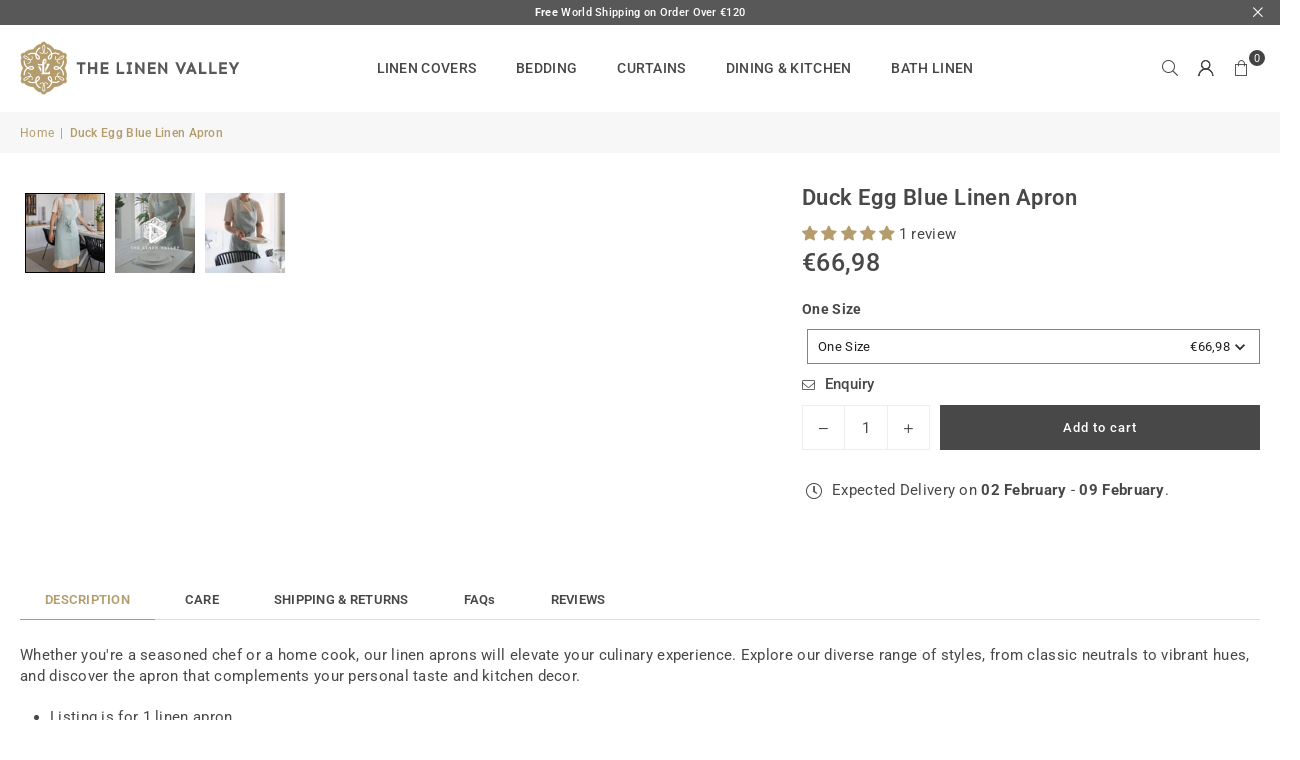

--- FILE ---
content_type: text/javascript
request_url: https://cdn.starapps.studio/apps/via/velvet-valley/script-1766154614.js
body_size: 10275
content:
var variantImageAutomator=function(){function convertLanguageCode(languageCode){let langCode=languageCode.toUpperCase();return"PT-BR"===langCode||"PT-PT"===langCode||"ZH-CN"===langCode||"ZH-TW"===langCode?langCode.replace("-","_"):langCode.match(/^[a-zA-Z]{2}-[a-zA-Z]{2}$/)?langCode.substring(0,2):langCode}async function handleMultipartResponse(response){const reader=response.body.getReader(),decoder=new TextDecoder;let buffer="";const parts={initial:null,deferred:null};for(;;){const{done:done,value:value}=await reader.read();if(done)break;if(buffer+=decoder.decode(value,{stream:!0}),buffer.includes("--graphql")){const chunks=buffer.split("--graphql");buffer=chunks.pop()||"";for(const chunk of chunks){if(!chunk.trim())continue;const jsonMatch=chunk.match(/{.*}/s);if(jsonMatch)try{const data=JSON.parse(jsonMatch[0]);parts.initial?parts.deferred=data:parts.initial=data}catch(e){console.error("Error parsing chunk:",e)}}}}return parts}async function fetchProductVariantsWithGraphQLDefer(handle){const startTime=performance.now();let allVariants=[],hasNextPage=!0,cursor=null,productData=null,retryCount=0;const MAX_RETRIES=3,API_VERSION="2025-10";let locale=convertLanguageCode(window.Shopify.locale),countryIsoCode=window.Shopify.country;try{let shopDomain=window.Shopify?.shop;const endpoint=shopDomain?`https://${shopDomain}/api/${API_VERSION}/graphql.json`:`/api/${API_VERSION}/graphql.json`;if(!handle){const pathMatch=window.location.pathname.match(/\/products\/([^\/]+)/);if(pathMatch&&pathMatch[1])handle=decodeURIComponent(pathMatch[1]);else{let metaUrl=document.querySelector('meta[property="og:url"]');metaUrl&&(handle=decodeURIComponent(metaUrl.split("/").pop()))}if(!handle)throw new Error("Couldn't determine product handle")}for(;hasNextPage&&retryCount<MAX_RETRIES;)try{const fetchOptions={method:"POST",headers:{"Content-Type":"application/json","X-Shopify-Storefront-Access-Token":storefront_access_token,Accept:"multipart/mixed; deferSpec=20220824"},body:JSON.stringify({query:graphqlQuery,variables:{handle:handle,variantsCursor:cursor,locale:locale,countryIsoCode:countryIsoCode.toUpperCase()}}),credentials:"same-origin"},controller=new AbortController,timeoutId=setTimeout(()=>controller.abort(),6500);fetchOptions.signal=controller.signal;const response=await fetch(endpoint,fetchOptions);if(clearTimeout(timeoutId),!response.ok)throw new Error(`HTTP error! Status: ${response.status}`);let pageResponse;if((response.headers.get("Content-Type")||"").includes("multipart/mixed"))pageResponse=await handleMultipartResponse(response);else{pageResponse={initial:await response.json(),deferred:null}}!productData&&pageResponse.initial?.data?.product&&(productData={...pageResponse.initial.data.product});const deferData=pageResponse.deferred?.incremental?.[pageResponse.deferred.incremental.length-1]?.data?.variants;if(deferData){const variants=deferData.nodes||[];allVariants=[...allVariants,...variants],hasNextPage=deferData.pageInfo?.hasNextPage||!1,cursor=deferData.pageInfo?.endCursor||null,retryCount=0}else hasNextPage=!1}catch(error){retryCount++,console.warn(`Attempt ${retryCount} failed: ${error.message}`),retryCount>=MAX_RETRIES?(console.error("Max retries reached"),hasNextPage=!1):await new Promise(resolve=>setTimeout(resolve,1e3*Math.pow(2,retryCount-1)))}productData&&(productData.variants={...allVariants});const endTime=performance.now();return console.log(`Execution time: ${(endTime-startTime).toFixed(2)} ms`),productJson=convertShopifyGraphQLToProductJSON(productData),void(window.via_product_handle=`/products/${productJson.handle}`)}catch(error){throw console.error("Error while fetching variants:",error),error}}function fetchProductDataFromStoreFront(callback){let productHandle="";const pathMatch=window.location.pathname.match(/\/products\/([^\/]+)/);if(pathMatch&&pathMatch[1])productHandle=decodeURIComponent(pathMatch[1]);else if(product_url){const handle=product_url.match(/\/products\/([^\/]+)/);productHandle=decodeURIComponent(handle[1])}productHandle?window.requestIdleCallback?requestIdleCallback(()=>{fetchProductVariantsWithGraphQLDefer(productHandle).then(()=>{callback()}).catch(error=>{console.error("Failed to fetch product data:",error)})},{timeout:2e3}):setTimeout(()=>{fetchProductVariantsWithGraphQLDefer(productHandle).then(()=>{callback()}).catch(error=>{console.error("Failed to fetch product data:",error)})},1e3):console.error("Could not determine product handle from URL")}function convertShopifyGraphQLToProductJSON(graphqlData){const extractNumericId=globalId=>globalId?parseInt(globalId.split("/").pop()):null,extractOptionValues=options=>options.map((option,index)=>({name:option.name,position:index+1,values:option.values||option.optionValues?.map(ov=>ov.name)||[]})),createVariants=(variantsData,imagesData,mediaData)=>(Array.isArray(variantsData)?variantsData:Object.values(variantsData||{})).map(variant=>{const id=extractNumericId(variant.id),featuredImageId=variant.image?.id;delete variant.id,delete variant.image?.id;const variantImage=imagesData?.nodes?.find(img=>img.id===featuredImageId)||variant.image,variantMedia=mediaData?.nodes?.find(media=>media.previewImage.url===variantImage?.url)||null;return{id:id,featured_image:variantImage?{alt:variantImage.altText||variant.name,id:extractNumericId(variantImage.id),position:1,preview_image:{aspect_ratio:variantImage.width&&variantImage.height?variantImage.width/variantImage.height:.75,height:variantImage.height||252,width:variantImage.width||189,src:variantImage.url||""}}:null,featured_media:variantMedia?{alt:variantMedia.previewImage.altText||variant.name,id:extractNumericId(variantMedia.id),position:1,preview_image:{aspect_ratio:variantMedia.width&&variantMedia.height?variantMedia?.width/variantMedia?.height:.75,height:variantMedia?.height||252,width:variantMedia?.width||189,src:variantMedia.previewImage.url||""}}:null,...variant}}),extractImages=imagesData=>{if(!imagesData)return[];return(imagesData.nodes||imagesData).map((img,index)=>({id:extractNumericId(img.id),product_id:extractNumericId(graphqlData.id),src:img.url,position:index})).filter(Boolean)},extractMedia=mediaData=>{if(!mediaData)return[];return(mediaData.nodes||mediaData).map(media=>({alt:media.previewImage?.altText||media.altText||"Product Image",id:extractNumericId(media.id),position:media.position||1,preview_image:{aspect_ratio:media.previewImage?.width&&media.previewImage?.height?media.previewImage.width/media.previewImage.height:.75,height:media.previewImage?.height||252,width:media.previewImage?.width||189,src:media.previewImage?.url||media.url||""},aspect_ratio:media.previewImage?.width&&media.previewImage?.height?media.previewImage.width/media.previewImage.height:.75,height:media.previewImage?.height||252,media_type:media.mediaContentType?.toLowerCase()||"image",src:media.previewImage?.url||media.url||"",width:media.previewImage?.width||189}))};return{id:extractNumericId(graphqlData.id),title:graphqlData.title||"",handle:graphqlData.handle||"",description:graphqlData.description||"",published_at:graphqlData.publishedAt||(new Date).toISOString(),created_at:graphqlData.createdAt||(new Date).toISOString(),vendor:graphqlData.vendor||"",type:graphqlData.type||"",tags:graphqlData.tags||[],price:graphqlData.price??0,price_min:graphqlData.priceMin??0,price_max:graphqlData.priceMax??0,available:graphqlData.availableForSale??!0,price_varies:graphqlData.priceVaries??!1,compare_at_price:graphqlData.compareAtPrice??null,compare_at_price_min:graphqlData.compareAtPriceMin??0,compare_at_price_max:graphqlData.compareAtPriceMax??0,compare_at_price_varies:graphqlData.compareAtPriceVaries??!1,variants:createVariants(graphqlData.variants,graphqlData.images,graphqlData.media),images:extractImages(graphqlData.images),featured_image:graphqlData.featuredImage?.url||extractImages(graphqlData.images)[0]||"",options:extractOptionValues(graphqlData.options||[]),url:`/products/${graphqlData.handle}`,media:extractMedia(graphqlData.media),requires_selling_plan:graphqlData.requiresSellingPlan??!1,selling_plan_groups:graphqlData.sellingPlanGroups||[]}}function find_current_variant(section){var variant_id,element=section||document;default_variant=0==default_variant?Object.keys(product_variants)[0]:default_variant;var queries={};if(document.location.search.substr(1).split("&").forEach(function(q){var i=q.split("=");try{queries[i[0].toString()]=i[1].toString()}catch(err){}}),isNaN(queries.variant)){let selector=element.querySelector('form[action="/cart/add"] [name="id"]:checked')||element.querySelector('form[action="/cart/add"] [name="id"]')||element.querySelector('select[name="id"]')||element.querySelector('[name="id"]');variant_id=selector?selector.value:default_variant}else variant_id=queries.variant?queries.variant:element.querySelector("select option[value='"+default_variant+"']").parentNode.value;return variant_id||default_variant}function find_current_variant_from_name(section){let selector=(section||document).querySelector('[name="id"]');return selector?selector.value:null}function is_variant_in_url(){return document.location.href.indexOf("variant=")>=0}function find_current_variant_from_url(){let variantId=null;const urlSearchParams=new URLSearchParams(document.location.search);if(urlSearchParams.has("variant")&&!isNaN(urlSearchParams.get("variant")))return urlSearchParams.get("variant");const hashPart=document.location.hash.substring(1);if(hashPart.includes("variant=")){const hashParams=new URLSearchParams(hashPart.startsWith("?")?hashPart:`?${hashPart}`);if(hashParams.has("variant")&&!isNaN(hashParams.get("variant")))return hashParams.get("variant")}return variantId}function find_variant_images(variant_id){var variant_images;if(variant_id||(variant_id=find_current_variant()),variants.hasOwnProperty(variant_id)?variant_images=variants[variant_id]:(variant_id=find_current_variant_from_url(),variant_images=variants.hasOwnProperty(variant_id)?variants[variant_id]:variants[default_variant]),!variant_images||0==variant_images.length||skip_showcase_image>=product_images.length)return product_images;if(!is_home&&"no_action"!=only_run_if_variant_in_url&&!is_variant_in_url()){function showcase_images(){return variants.g.length?variants.g:variant_assigned_images}function skipped_and_showcase_images(){let images=variants.skipped.concat(variants.g);return images.length?images:variant_assigned_images}if(selection_vid=0,"showcase_only"==only_run_if_variant_in_url)return showcase_images();if("showcase_and_variants"==only_run_if_variant_in_url)return variants.g.concat(variant_assigned_images);if("featured_only"==only_run_if_variant_in_url)return[product_images[0]];if("featured_and_showcase"==only_run_if_variant_in_url)return skip_showcase_image>0?[product_images[0]].concat(variants.g):showcase_images();if("skipped_and_showcase"==only_run_if_variant_in_url)return skipped_and_showcase_images();if("show_all"==only_run_if_variant_in_url)return product_images}return"at_start"==general_images_position?variant_images=variants.g.concat(variant_images):"at_end"==general_images_position&&(variant_images=variant_images.concat(variants.g)),variant_images&&0!=variant_images.length?variant_images:product_images}function is_array_equal(a1,a2){return JSON.stringify(a1)===JSON.stringify(a2)}function find_variant_media(variant_id){var variant_media;if(variant_id||(variant_id=find_current_variant()),variants_media.hasOwnProperty(variant_id)?variant_media=variants_media[variant_id]:(variant_id=find_current_variant_from_url(),variant_media=variants_media.hasOwnProperty(variant_id)?variants_media[variant_id]:variants_media[default_variant]),!variant_media||0==variant_media.length||skip_showcase_image>=product_media.length)return product_media;if(!is_home&&"no_action"!=only_run_if_variant_in_url&&!is_variant_in_url()){function showcase_images(){return variants_media.g.length?variants_media.g:variant_assigned_media}function skipped_and_showcase_images(){let images=variants_media.skipped.concat(variants_media.g);return images.length?images:variant_assigned_media}if(selection_vid=0,"showcase_only"==only_run_if_variant_in_url)return showcase_images();if("showcase_and_variants"==only_run_if_variant_in_url)return variants_media.g.concat(variant_assigned_media);if("featured_only"==only_run_if_variant_in_url)return[product_media[0]];if("featured_and_showcase"==only_run_if_variant_in_url)return skip_showcase_image>0?[product_media[0]].concat(variants_media.g):showcase_images();if("skipped_and_showcase"==only_run_if_variant_in_url)return skipped_and_showcase_images();if("show_all"==only_run_if_variant_in_url)return product_media}if("at_start"==general_images_position)variant_media=variants_media.g.concat(variant_media);else if("at_end"==general_images_position)variant_media=variant_media.concat(variants_media.g);else if("featured_at_start_showcase_at_end"==general_images_position){const generalImages=variants_media.g;if(generalImages.length>0){const firstElement=[generalImages[0]],restElements=generalImages.slice(1);variant_media=firstElement.concat(variant_media).concat(restElements)}}return variant_media&&0!=variant_media.length?priority_video?moveVideoToFront(variant_media):variant_media:product_media}function moveVideoToFront(arr){const videoIndex=arr.findIndex(obj=>"video"===obj.media_type||"external_video"===obj.media_type);if(videoIndex>-1){const videoObj=arr.splice(videoIndex,1)[0];arr.unshift(videoObj)}return arr}const graphqlQuery="\n    query productDetails(\n        $countryIsoCode: CountryCode,\n        $locale: LanguageCode,\n        $handle: String!,\n        $variantsCursor: String\n    ) @inContext(country: $countryIsoCode, language: $locale) {\n        product(handle: $handle) {\n            id\n            handle\n            title\n            vendor\n            availableForSale\n            onlineStoreUrl\n            tags\n            publishedAt\n            featuredImage{\n                id\n                url\n            }\n            options{\n                id\n                name\n                values\n                optionValues{\n                    id\n                    name\n                }\n            }\n            images(first: 250){\n                nodes{\n                    id\n                    url\n                    altText\n                }\n            }\n            media(first: 250){\n                nodes{\n                    id\n                    previewImage {\n                        url\n                        altText\n                    }\n                    mediaContentType\n                }\n            }\n\n            ... on Product @defer {\n                variants(first: 250, after: $variantsCursor) {\n                    nodes {\n                        id\n                        availableForSale\n                        quantityAvailable\n                        title\n                        sku\n                        image{\n                        id\n                        }\n                        selectedOptions {\n                            name\n                            value\n                        }\n                    }\n                    pageInfo {\n                        hasNextPage\n                        endCursor\n                    }\n                }\n            }\n        }\n    }\n\n";var quick_view_enabled=!1,skip_showcase_image=1,selected_theme_name="Avone",product_data_source="storefront",storefront_access_token="c4684c6caea0f516c66a965aa13f8d75";const is_js_data_source="js"===product_data_source,is_storefront_data_source="storefront"===product_data_source;var priority_video=!1,can_execute_script=!1,only_run_if_variant_in_url="no_action",limit_on_product="none",product_url="",is_product_preview=window.location.href.toLowerCase().indexOf("/products_preview")>=0,is_product_page=/\/products\/|\/produkty\/|\/produkte\//.test(window.location.href.toLowerCase()),is_home="/"==window.location.pathname||/^\/[a-z]{2}\/?$/.test(window.location.pathname),is_pages=window.location.pathname.indexOf("/pages/")>=0,is_collection=1===window.location.pathname.search("collections"),variant_id=0,selection_vid=0,last_variant_images={};if((is_home||is_pages||is_collection||is_product_page||is_product_preview)&&(can_execute_script=!0),quick_view_enabled)var jTimer=setInterval(function(){window.$&&window.jQuery,clearInterval(jTimer)},10);if(can_execute_script){if(is_home){if("Startup"==selected_theme_name)product_url=document.querySelector('[data-section-type="featured-product"] .product-title a')?document.querySelector('[data-section-type="featured-product"] .product-title a').href:"";else if("Flow"==selected_theme_name)product_url=document.querySelector("#product-box .product-details--form-wrapper a")?document.querySelector("#product-box .product-details--form-wrapper a").href:"";else if("Debut"==selected_theme_name);else if("Success theme"==selected_theme_name);else if("Supply V2"==selected_theme_name)product_url=document.querySelector('[data-section-type="product-template"] a.full-details')?document.querySelector('[data-section-type="product-template"] a.full-details').href:"";else if("Launch"==selected_theme_name)product_url=document.querySelector(".home-featured-product .product-title a")?document.querySelector(".home-featured-product .product-title a").href:"";else if("Responsive"==selected_theme_name)product_url=document.querySelector(".featured-product-section .product_name a")?document.querySelector(".featured-product-section .product_name a").href:"";else if("Streamline"==selected_theme_name);else if("Broadcast"==selected_theme_name)product_url=document.querySelector('[data-section-type="product"] .product__title a')?document.querySelector('[data-section-type="product"] .product__title a').href:"";else if("Palo Alto V2"==selected_theme_name)product_url=document.querySelector('[data-section-type="featured-product"]:first-child .featured-product-title a')?document.querySelector('[data-section-type="featured-product"]:first-child .featured-product-title a').href:"";else if("Startup V3"==selected_theme_name)product_url=document.querySelector(".product-title a")?document.querySelector(".product-title a").href:"";else if(["Turbo","Turbo Seoul","Turbo Florence","Turbo Portland","Turbo Chicago","Turbo Dubai","Turbo Tennessee"].indexOf(selected_theme_name)>=0)product_url=document.querySelector(".product_section .product_name a")?document.querySelector(".product_section .product_name a").href:"";else if("Palo Alto V3"==selected_theme_name)product_url=document.querySelector('[data-section-type="featured-product"] .featured-product-title a')?document.querySelector('[data-section-type="featured-product"] .featured-product-title a').href:"";else if("Warehouse"==selected_theme_name)product_url=document.querySelector('[data-section-type="product"]:last-child .product-meta__title a')?document.querySelector('[data-section-type="product"]:last-child .product-meta__title a').href:"";else if("Flex"==selected_theme_name)product_url=document.querySelector(".shopify-section.featured-product-section.jsProduct .product-thumbnail__title a")?document.querySelector(".shopify-section.featured-product-section.jsProduct .product-thumbnail__title a").href:"";else if(["Empire V5.1","Superstore V2"].indexOf(selected_theme_name)>=0){let product_links=document.querySelectorAll(".featured-product--container .product-link");product_url=product_links.length?product_links[product_links.length-1].href:""}product_url=product_url.replace(/\/$/,"").split("?")[0].split("#")[0]}else if(is_pages)"Broadcast"==selected_theme_name&&(product_url=document.querySelector('[data-section-type="product"] .product__title a')?document.querySelector('[data-section-type="product"] .product__title a').href:""),"Concept"==selected_theme_name&&(product_url=document.querySelector(".featured-product product-info a.product__more")?.href),product_url=product_url.replace(/\/$/,"").split("?")[0].split("#")[0];else if(is_collection&&!is_product_page)if("Habitat"==selected_theme_name){if(product_url=document.querySelector(".shopify-section.product-section [sa-product-url]")?.href,!product_url){let intervalId=setInterval(function(){variantImageAutomator(),clearInterval(intervalId)},200);return}}else"Vision"==selected_theme_name||(product_url=window.product_handle);else product_url=window.location.pathname.replace(/\/$/,"").replace("//","/");if(product_url.length&&(void 0===window.via_product_handle||window.via_product_handle!=product_url)){var productJson;window.via_product_handle=product_url;var variants={},product_variants={};variants.g=[],variants.skipped=[];var product_images=[],default_variant=0,general_images_position="at_end",hide_single_thumb=!1,variant_assigned_images=[],variants_media={},product_media=[];variants_media.g=[],variants_media.skipped=[];var variant_assigned_media=[],product_tags="",variant_assigned_images_ids=[],variant_assigned_media_ids=[],all_variant_media=[],all_variant_images=[];function assign_variants_media(productJson){product_media=productJson.media,productJson.variants.forEach(function(variant){variant.featured_image&&-1==variant_assigned_images_ids.indexOf(variant.featured_image.id)&&(variant_assigned_images_ids.push(variant.featured_image.id),variant_assigned_images.push(variant.featured_image)),variant.featured_media&&-1==variant_assigned_media_ids.indexOf(variant.featured_media.id)&&(variant_assigned_media_ids.push(variant.featured_media.id),variant_assigned_media.push(variant.featured_media)),!default_variant&&variant.available&&(default_variant=variant.id),variant.featured_media&&(all_variant_media[variant.featured_media.id]||(all_variant_media[variant.featured_media.id]=[]),all_variant_media[variant.featured_media.id].push(variant.id)),variants_media[variant.id]=[],variant.featured_image&&(all_variant_images[variant.featured_image.id]||(all_variant_images[variant.featured_image.id]=[]),all_variant_images[variant.featured_image.id].push(variant.id)),variants[variant.id]=[],product_variants[variant.id]=variant});var general_media=!0,current_variant_ids=[];product_media.forEach(function(media,index){general_media&&-1==variant_assigned_media_ids.indexOf(media.id)?skip_showcase_image>0&&index<skip_showcase_image?variants_media.skipped.push(media):variants_media.g.push(media):(general_media=!1,(current_variant_ids=all_variant_media[media.id]?all_variant_media[media.id]:current_variant_ids).forEach(function(variant_id){variants_media[variant_id].push(media)}))})}function assign_variant_images(images){var general_images=!0,current_variant_ids=[];(product_images=images).forEach(function(image,index){general_images&&-1==variant_assigned_images_ids.indexOf(image.id)?skip_showcase_image>0&&index<skip_showcase_image?variants.skipped.push(image):variants.g.push(image):(general_images=!1,(current_variant_ids=all_variant_images[image.id]?all_variant_images[image.id]:current_variant_ids).forEach(function(variant_id){variants[variant_id].push(image)}))})}function is_correct_theme_selected(){let excluded_theme_names="Shogun Page Builder App, GemPages Page Builder App, LayoutHub Easy Page Builder App, MagicZoomPlus App, MyCustomTheme, PageFly Advanced Page Builder App",excluded_stores_domains=["e28ecc.myshopify.com"];if(Shopify.theme&&Shopify.theme.name){let theme_name="Avone".toLowerCase(),current_live_theme=Shopify.theme.schema_name?.toLowerCase();if(excluded_theme_names.includes(theme_name))return!0;if(!theme_name.includes(current_live_theme)&&"mycustomtheme"!==theme_name&&!excluded_stores_domains.includes(Shopify.shop))return console.log(`If StarApps Variant Image app is not working, please select ${current_live_theme} as theme in app dashboard or request support.`),!1}return!0}function is_restrictable(){return"include_selected"==limit_on_product&&0==/via_enabled|viaenabled|via-enabled|__via_enabled/.test(product_tags.toLowerCase())||"exclude_selected"==limit_on_product&&1==/via_disabled|via-disabled|viadisabled|__via_disabled/.test(product_tags.toLowerCase())}function get_ready_with_data(_callback){var DONE=4,OK=200,xhr_for_js=new XMLHttpRequest;return xhr_for_js.open("GET",product_url+".js",!0),xhr_for_js.send(),xhr_for_js.onreadystatechange=function(){if(xhr_for_js.readyState===DONE&&xhr_for_js.status===OK){if(productJson=JSON.parse(xhr_for_js.responseText),product_tags=productJson.tags.join(),(void 0===productJson.media||0==productJson.media.length)&&0==productJson.images.length)return;assign_variants_media(productJson);var xhr_for_json=new XMLHttpRequest;xhr_for_json.open("GET",product_url+".json",!0),xhr_for_json.send(),xhr_for_json.onreadystatechange=function(){xhr_for_json.readyState===DONE&&(xhr_for_json.status===OK&&(assign_variant_images(JSON.parse(xhr_for_json.responseText).product.images),_callback()))}}},!0}function processJSONInformation(){product_tags=productJson.tags.join();const images=is_storefront_data_source?productJson.images:productJson.product_images;assign_variants_media(productJson),assign_variant_images(images),execute_app_code()}function isNoVariantProduct(){return 1==productJson.variants.length&&productJson.variants[0].title.toLowerCase().includes("default")}const handleProductDataFetch=()=>{is_product_preview||productJson&&productJson.media||(is_js_data_source&&get_ready_with_data(execute_app_code),is_storefront_data_source&&fetchProductDataFromStoreFront(processJSONInformation))};function run(){if(is_product_preview)try{productJson=JSON.parse(document.querySelector("[sa-product-json]").innerText),processJSONInformation()}catch(e){setTimeout(function(){run()},100)}handleProductDataFetch()}function execute_app_code(){if(!(is_restrictable()||1==product_media.length&&1==product_images.length||isNoVariantProduct())){is_correct_theme_selected();var nTimer=setInterval(function(){if(("interactive"==document.readyState||"complete"==document.readyState)&&"undefined"!=typeof jQuery&&void 0!==jQuery.fn&&"string"==typeof jQuery.fn.jquery){if(void 0===$)var $=jQuery;clearInterval(nTimer);var isStacked,section=$('[data-section-type="product"]'),section_id=section.attr("data-section-id");section_id||(section_id="product-template");document.querySelector('.style1[data-section-type="product"]');var media_used=$(".primgSlider div[id='"+product_media[0].id+"']",section).length>0||$(".primgSlider [data-id*='"+product_media[0].id+"']",section).length>0;let selectors={mainSec:section_id,ftImg:".featImg"+section_id,imgWrap:".pr_zoom_"+section_id,primgsl:".pis"+section_id,thumbsWr:".ptw"+section_id,thumbs:".pr_thumbs"+section_id,thumbImg:".pr_thumb"+section_id};document.querySelector(selectors.primgsl);$("body").append("<div id='multi-variant-info' style='display:none'></div>"),$("body").append("<div id='multi-variant-thumb' style='display:none'></div>");let thumbs_slider=$(".product-single__thumbnails").html()||$(".pr_thumbs").html();$("#multi-variant-thumb").html(thumbs_slider),$("#multi-variant-info").html($(".primgSlider").html()),$('[data-section-type="product"]').off("variantImageChange"),$('[data-section-type="product"]').off("variantImageChange.slideshow-"+section_id),$("#multi-variant-info img.lazyloading").removeClass("lazyloading").addClass("lazyload"),$("#multi-variant-thumb img.lazyloading").removeClass("lazyloading").addClass("lazyload");var zTimer=setInterval(function(){"function"==typeof $.fn.slick||"function"==typeof PhotoSwipe&&"function"!=typeof Flickity?(media_used||($("#multi-variant-thumb .product-single__thumbnails-item:not(.slick-cloned)").each(function(index,obj){$(obj).attr("data-image-id",product_images[index].id),$("#multi-variant-info .primgSlider .FeaturedImageZoom-"+section_id+":not(.slick-cloned)").eq(index).attr("data-image-id",product_images[index].id)}),$("#multi-variant-thumb .pr_thumbs_item").each(function(index,obj){$(obj).attr("data-image-id",product_images[index].id),$("#multi-variant-info  .pr_photo").eq(index).attr("data-image-id",product_images[index].id)})),clearInterval(zTimer),isStacked=document.querySelector(".primgSlider").classList.contains("slick-initialized"),$("body").on("change click","select, .single-option-selector, label",function(){setTimeout(function(){variant_id=find_current_variant(),selection_vid!=variant_id&&(avone_change_images(variant_id),selection_vid=variant_id)},100)}),avone_change_images()):"function"==typeof Flickity&&(clearInterval(zTimer),$("body").on("change click","select, .single-option-selector, label, variant-swatch-king, product-form",function(){setTimeout(function(){(variant_id=find_current_variant_from_url())||(variant_id=find_current_variant_from_name()),variant_id||(variant_id=find_current_variant()),selection_vid!=variant_id&&(avone2_change_images(variant_id),selection_vid=variant_id)},100)}),avone2_change_images(variant_id))},400);function avone_change_images(variant_id){if(variant_images=media_used?find_variant_media(variant_id):find_variant_images(variant_id),!is_array_equal(last_variant_images,variant_images)){last_variant_images=variant_images;var slide_images="",thumb_images="";$.each(variant_images,function(index,image){media_used?(slide_images+=$("#multi-variant-info .product-single__photo[id='"+image.id+"']:not(.slick-cloned), #multi-variant-info .product-single__photo[data-media-id='"+image.id+"']:not(.slick-cloned)").clone().wrap("<div></div>").parent().html(),thumb_images+=$("#multi-variant-thumb .product-single__thumbnail[id='"+image.id+"']").closest(".product-single__thumbnails-item:not(.slick-cloned)").clone().wrap("<div></div>").parent().html()):(slide_images+=$("#multi-variant-info .FeaturedImageZoom-"+section_id+"[data-image-id='"+image.id+"']").clone().wrap("<div></div>").parent().html(),thumb_images+=$("#multi-variant-thumb .product-single__thumbnails-item[data-image-id='"+image.id+"']").clone().wrap("<div></div>").parent().html())});var is_mobile=$(window).width()<750;$(".product-single__thumbnails.slick-initialized").slick("unslick"),$(".primgSlider.slick-initialized").slick("unslick"),$(".product-single__thumbnails").html(thumb_images),$(".primgSlider").html(slide_images),$(".primgSlider .zoomImg").remove(),1==variant_images.length&&hide_single_thumb?$(".thumbnails-wrapper").css("opacity",0):$(".thumbnails-wrapper").css("opacity",1),window.addEventListener("resize",handleResize),(isStacked||window.innerWidth<=768||variant_images.length>1)&&initializeSliders(),$(".product-single__thumbnail").off("click").on("click",function(evt){if(evt.preventDefault(),$(".product-single__thumbnail").removeClass("active-thumb"),$(this).addClass("active-thumb"),1==$("#FeaturedImageZoom-product-template").length){var imageSrc=$(this).attr("href"),zoomImage=$(this).data("zoom");$("#FeaturedImage-product-template").attr("src",imageSrc);var $zoomEnabled=$("#FeaturedImage-product-template").hasClass("js-zoom-enabled");$zoomEnabled&&$("#FeaturedImageZoom-product-template").trigger("zoom.destroy"),!is_mobile&&$zoomEnabled&&zoomImage&&($("#FeaturedImageZoom-product-template").data("zoom",zoomImage),$("#FeaturedImageZoom-product-template").zoom({url:zoomImage}))}});var imageGallery,zoomEnabled=$(".FeaturedImage-"+section_id).hasClass("js-zoom-enabled");if(!($(window).width()<768)&&zoomEnabled&&$(".primgSlider .FeaturedImageZoom-"+section_id).each(function(){var zoomImage=$(this).data("zoom");$(this).zoom({url:zoomImage})}),$(document).off("click",".product-single__photo"),$(document).off("click",".pswp__button--close"),$(document).on("click",".pswp__button--close",function(){imageGallery.close()}),$(".pswp").remove(),$(".prlightbox").length){
$('<div class="pswp" tabindex="-1" role="dialog" aria-hidden="true"><div class="pswp__bg"></div><div class="pswp__scroll-wrap"><div class="pswp__container"><div class="pswp__item"></div><div class="pswp__item"></div><div class="pswp__item"></div></div><div class="pswp__ui pswp__ui--hidden"><div class="pswp__top-bar"><div class="pswp__counter"></div><button class="pswp__button pswp__button--close" title="Close (Esc)"></button><button class="pswp__button pswp__button--share" title="Share"></button><button class="pswp__button pswp__button--fs" title="Toggle fullscreen"></button><button class="pswp__button pswp__button--zoom" title="Zoom in/out"></button><div class="pswp__preloader"><div class="pswp__preloader__icn"><div class="pswp__preloader__cut"><div class="pswp__preloader__donut"></div></div></div></div></div><div class="pswp__share-modal pswp__share-modal--hidden pswp__single-tap"><div class="pswp__share-tooltip"></div></div><button class="pswp__button pswp__button--arrow--left" title="Previous (arrow left)"></button><button class="pswp__button pswp__button--arrow--right" title="Next (arrow right)"></button><div class="pswp__caption"><div class="pswp__caption__center"></div></div></div></div></div>').insertAfter("#shopify-section-footer");var $pswp=$(".pswp")[0],getItems=function(){var items=[];return $(".product-single__thumbnails .product-single__thumbnail").each(function(){var $href=$(this).data("img"),$size=$(this).data("size").split("x"),item={src:$href,w:$size[0],h:$size[1]};items.push(item)}),items},items=getItems();$(".prlightbox").off("click").on("click",function(event){event.preventDefault();var $index=$(".primgthumb.active-thumb").parent().attr("data-slick-index");$index++,$index-=1,new PhotoSwipe($pswp,PhotoSwipeUI_Default,items,{index:$index,bgOpacity:.9,showHideOpacity:!0}).init()})}else"function"==typeof PhotoSwipe&&$(".primgSlider .product-single__photo").on("click",function(){$('<div class="pswp" tabindex="-1" role="dialog" aria-hidden="true" data-photoswipe=""><div class="pswp__bg"></div><div class="pswp__scroll-wrap"><div class="pswp__container"><div class="pswp__item"></div><div class="pswp__item"></div><div class="pswp__item"></div></div><div class="pswp__ui pswp__ui--hidden"><div class="pswp__top-bar"><div class="pswp__counter"></div><button class="pswp__button pswp__button--close" title="Close" aria-label="Close"><svg class="svg-icon icon-close-thin " xmlns="http://www.w3.org/2000/svg" width="16" height="16" fill="none" viewBox="0 0 20 20"><title>Close Thin Icon</title><path stroke="currentColor" stroke-width="1.5" d="M1 1l9 9m0 0l9 9m-9-9l9-9m-9 9l-9 9"></path></svg></button><button class="pswp__button pswp__button--share" title="Share"></button><button class="pswp__button pswp__button--fs" title="Toggle fullscreen"></button><button class="pswp__button pswp__button--zoom" title="Zoom in/out"></button><div class="pswp__preloader"><div class="pswp__preloader__icn"><div class="pswp__preloader__cut"><div class="pswp__preloader__donut"></div></div></div></div></div><div class="pswp__share-modal pswp__share-modal--hidden pswp__single-tap"><div class="pswp__share-tooltip"></div></div><button class="pswp__button pswp__button--arrow--left" title="Previous (arrow left)"></button><button class="pswp__button pswp__button--arrow--right" title="Next (arrow right)"></button><div class="pswp__caption"><div class="pswp__caption__center"></div></div></div></div></div>').insertAfter("#shopify-section-recently-viewed");var pswpElement=document.querySelectorAll(".pswp")[0],items=[];$(".product-single__thumbnails .primgthumb").each(function(){var $href=$(this).data("image")||$(this).data("img"),$size=$(this).data("size").split("x"),item={src:$href,w:$size[0],h:$size[1]};items.push(item)});var options={bgOpacity:.9,showHideOpacity:!0,index:$(".primgSlider .slick-current.slick-active").index()};(imageGallery=new PhotoSwipe(pswpElement,PhotoSwipeUI_Default,items,options)).init()});$(".product-single__thumbnails .product-single__thumbnail:first").trigger("click")}}function initializeSliders(){media_used?_initThumbnailSliderMedia():(_initmainimageSlider(),_initThumbnailSlider())}function handleResize(){(isStacked||window.innerWidth<=768)&&initializeSliders()}function _initThumbnailSliderMedia(){function handleSlider(){$(window).width()>767?$(".primgSlider").slick("unslick"):$(".primgSlider").slick("refresh")}$(".product-single__thumbnails").slick(),$(".primgSlider").slick(),"style4"!=theme.productStrings.prStyle&&"style5"!=theme.productStrings.prStyle||(handleSlider(),$(window).on("load resize",function(){handleSlider()})),$(window).on("load",function(){$('.product-single__thumbnails-item[data-slide="0"] .prvideo').trigger("click");var video=$(".primgSlider .videoSlide.slick-active video").get(0);$(video).length&&video.play()}),$(".primgSlider").on("afterChange",function(){$(".primgSlider .videoSlide video").length&&$(".primgSlider .videoSlide video").get(0).pause();var video=$(".primgSlider .videoSlide.slick-active video").get(0);$(video).length&&video.play()})}function _initmainimageSlider(){var slidetoshow=1,fade=!0,centermode=!1,loop=!1;"style2"==theme.productStrings.prStyle?(slidetoshow=2,fade=!1):"style7"==theme.productStrings.prStyle&&(slidetoshow=3,centermode=!0,loop=!0,fade=!1),$(".primgSlider").slick({slidesToShow:slidetoshow,slidesToScroll:1,infinite:loop,rtl:theme.rtl,fade:fade,centerMode:centermode,centerPadding:0,asNavFor:".product-single__thumbnails",responsive:[{breakpoint:767,settings:{slidesToShow:1}}]}),"style4"!=theme.productStrings.prStyle&&"style5"!=theme.productStrings.prStyle||$(window).on("load resize",function(){$(window).width()>767?$(".primgSlider").slick("unslick"):$(".primgSlider").slick("refresh")})}function _initThumbnailSlider(){var sliderpos=$(".product-single__thumbnails").attr("data-slider"),verticle=!0,thumbcount=5;"bottom"==sliderpos&&(verticle=!1,thumbcount=6),$(".product-single__thumbnails").slick({verticalSwiping:!0,vertical:verticle,slidesToShow:thumbcount,slidesToScroll:1,infinite:!1,rtl:theme.rtl,asNavFor:".primgSlider",focusOnSelect:!0,responsive:[{breakpoint:767,settings:{slidesToShow:5,vertical:!1,swipe:!0,verticalSwiping:!1,draggable:!1}}]}),thumbcount<variant_images.length?$(".thumbnails-slider__btn").show():$(".thumbnails-slider__btn").hide(),setTimeout(function(){verticle&&$(".product-single__thumbnails").slick("resize")},100)}function _initmainimageSliderV2(is_mobile){"style4"!=theme.productStrings.prStyle&&"style1"!=theme.productStrings.prStyle&&"style5"!=theme.productStrings.prStyle||((is_mobile||"style1"==theme.productStrings.prStyle)&&new Flickity($(".primgSlider")[0],JSON.parse($(".primgSlider")[0].getAttribute("data-flickity"))),$(window).on("load resize",function(){$(window).width()>767?Flickity.data($(".primgSlider")[0])?.destroy():(Flickity.data($(".primgSlider")[0])?.destroy(),new Flickity($(".primgSlider")[0],JSON.parse($(".primgSlider")[0].getAttribute("data-flickity"))))}))}function _initThumbnailSliderV2(){$(selectors.thumbsWr);var $carouselNav=$(selectors.thumbs),$carouselNavCells=$carouselNav.find(".pr_thumbs_item"),flkty=Flickity.data(selectors.primgsl);$carouselNav.position().top,$carouselNav.position().left,$carouselNavCells.height(),$carouselNavCells.width(),$carouselNav.height(),$carouselNav.width();$(selectors.primgsl).on("select.flickity",function(){$carouselNav.find(".active-thumb").removeClass("active-thumb");$carouselNavCells.eq(flkty.selectedIndex).addClass("active-thumb")});var $primgsl=$(selectors.primgsl);$(window).on("load",function(){flkty.resize(),$('.pr_thumb[data-slide="0"] .prvideo').trigger("click");var video=$(".primgSlider .videoSlide.is-selected video").get(0);$(video).length&&video.play()}),$(".thumbs_nav .previous").on("click",function(){flkty.previous()}),$(".thumbs_nav .next").on("click",function(){flkty.next()}),$primgsl.on("change.flickity",function(){$(this).find(".videoSlide video").length&&$(this).find(".videoSlide video").get(0).pause();var video=$(this).find(".videoSlide.is-selected video").get(0);$(video).length&&video.play();var flkty=$(this).data("flickity");$(this).find(".is-selected model-viewer").length?(flkty.options.draggable=!1,flkty.updateDraggable(),$(".is-selected .shopify-model-viewer-ui__button--poster").trigger("click")):(flkty.options.draggable=!0,flkty.updateDraggable())})}function _initImageSwitchV2(){if($(selectors.thumbImg).length){section[0].querySelectorAll(selectors.thumbImg).forEach(ele=>{ele.addEventListener("click",function(e){e.preventDefault(),_setActiveThumbnailV2($(this).attr("href"))})}),_setActiveThumbnailV2()}}function _setActiveThumbnailV2(src){void 0===src&&(src=$(selectors.thumbImg+".activeSlide").attr("href"));var $thumbnail=$(selectors.thumbImg+'[href="'+src+'"]'),slideno=$thumbnail.parent().index();if("style3"===theme.productStrings.prStyle||"style4"===theme.productStrings.prStyle||"style5"===theme.productStrings.prStyle){var imgposition=$(".pr_photo[data-slide='"+slideno+"']").offset();$(window).width()>767?$("html, body").animate({scrollTop:imgposition.top-70},700):Flickity.data(selectors.primgsl).select(slideno)}else Flickity.data(selectors.primgsl)?.select($thumbnail.parent().index());$(".stickCtImg").attr("src",src)}function avone2_change_images(variant_id){function _enableZoom($el){$($el).hover(function(){var zoomUrl=$(this).data("zoom");$(this).zoom({url:zoomUrl})},function(){$(this).trigger("zoom.destroy")})}if(variant_images=media_used?find_variant_media(variant_id):find_variant_images(variant_id),is_array_equal(last_variant_images,variant_images))return;last_variant_images=variant_images;var slide_images="",thumb_images="";$.each(variant_images,function(index,image){media_used?(slide_images+=$("#multi-variant-info .pr_photo[id='"+image.id+"']").clone().wrap("<div></div>").parent().html()||$("#multi-variant-info [data-id*='"+image.id+"']").attr("data-slide",index).clone().wrap("<div></div>").parent().html(),thumb_images+=$("#multi-variant-thumb .product-single__thumbnail[id='"+image.id+"']").closest(".product-single__thumbnails-item:not(.slick-cloned)").clone().wrap("<div></div>").parent().html()||$("#multi-variant-thumb .pr_thumb[id*='"+image.id+"']").attr("data-slide",index).removeClass("active-thumb").closest(".pr_thumbs_item").clone().wrap("<div></div>").parent().html()):(slide_images+=$(`#multi-variant-info .pr_zoom_${section_id}[data-image-id="${image.id}"]`).attr("data-slide",index).clone().wrap("<div></div>").parent().html(),thumb_images+=$("#multi-variant-thumb .pr_thumbs_item[data-image-id='"+image.id+"']").attr("via-index",index).removeClass("active-thumb").clone().wrap("<div></div>").parent().html())});var is_mobile=$(window).width()<750;$(".primgSlider.flickity-enabled").flickity("destroy"),Flickity.data(document.querySelector(".primgSlider"))?.destroy(),$(selectors.primgsl).removeData();var emptyObject={};$(selectors.primgsl).data(emptyObject),$(".pr_thumbs").html(thumb_images),$(".primgSlider").html(slide_images);let slider=document.querySelector(".primgSlider");slider.innerHTML=slider.innerHTML,setTimeout(function(){_initmainimageSliderV2(is_mobile),_initImageSwitchV2(),_initThumbnailSliderV2();var firstChild=$(".pr_thumbs").find(":first");firstChild?.click(),document.querySelector(".pr_thumbs .pr_thumbs_item")?.classList.add("active-thumb")},500);var zoomEnabled=$(".featImg"+section_id).hasClass("js-zoom-enabled");!($(window).width()<768)&&zoomEnabled&&$(".primgSlider .pr_photo").each(function(){_enableZoom(this)})}}},10)}}run()}}};variantImageAutomator();

--- FILE ---
content_type: image/svg+xml
request_url: https://www.thelinenvalley.com/cdn/shop/files/TLV-logo-2022-2_116865d9-b04c-4ed0-8811-4a2e474ec951_220x.svg?v=1713530762
body_size: 2615
content:
<?xml version="1.0" encoding="UTF-8"?>
<!DOCTYPE svg PUBLIC "-//W3C//DTD SVG 1.1//EN" "http://www.w3.org/Graphics/SVG/1.1/DTD/svg11.dtd">
<!-- Creator: CorelDRAW 2020 (64-Bit) -->
<svg xmlns="http://www.w3.org/2000/svg" xml:space="preserve" width="2252px" height="555px" version="1.1" style="shape-rendering:geometricPrecision; text-rendering:geometricPrecision; image-rendering:optimizeQuality; fill-rule:evenodd; clip-rule:evenodd"
viewBox="0 0 1641.37 404.4"
 xmlns:xlink="http://www.w3.org/1999/xlink"
 xmlns:xodm="http://www.corel.com/coreldraw/odm/2003">
 <defs>
  <style type="text/css">
   <![CDATA[
    .fil0 {fill:none}
    .fil2 {fill:#B49C6D}
    .fil3 {fill:white}
    .fil1 {fill:#585858;fill-rule:nonzero}
   ]]>
  </style>
 </defs>
 <g id="Layer_x0020_1">
  <metadata id="CorelCorpID_0Corel-Layer"/>
  <g id="_2134357070624">
   <polygon class="fil0" points="0,0 1641.37,0 1641.37,404.4 0,404.4 "/>
   <path class="fil1" d="M464.97 176.57l23.81 0 0 -16.12 -64.72 0 0 16.12 23.8 0 0 70.68 17.11 0 0 -70.68zm110.58 70.68l0 -86.8 -17.11 0 0 35.09 -33.6 0 0 -35.09 -17.11 0 0 86.8 17.11 0 0 -35.59 33.6 0 0 35.59 17.11 0zm43.87 -51.71l0 -18.97 40.66 0 0 -16.12 -57.77 0 0 86.8 57.77 0 0 -16.12 -40.66 0 0 -19.47 37.56 0 0 -16.12 -37.56 0zm158.8 51.71l0 -16.12 -39.05 0 0 -70.68 -17.11 0 0 86.8 56.16 0zm46.48 -16.12l0 -54.56 10.41 0 0 -16.12 -37.94 0 0 16.12 10.41 0 0 54.56 -10.41 0 0 16.12 37.94 0 0 -16.12 -10.41 0zm104.25 16.12l0 -86.8 -17.11 0 0 54.68 -41.17 -54.68 -10.04 0 0 86.8 17.11 0 0 -54.68 41.04 54.68 10.17 0zm42.5 -51.71l0 -18.97 40.67 0 0 -16.12 -57.78 0 0 86.8 57.78 0 0 -16.12 -40.67 0 0 -19.47 37.57 0 0 -16.12 -37.57 0zm127.93 51.71l0 -86.8 -17.11 0 0 54.68 -41.16 -54.68 -10.05 0 0 86.8 17.12 0 0 -54.68 41.04 54.68 10.16 0zm105.49 0l35.34 -86.8 -18.97 0 -21.7 55.43 -21.7 -55.43 -18.97 0 35.84 86.8 10.16 0zm58.38 -15.88l30.62 0 6.2 15.88 18.97 0 -35.21 -86.8 -10.04 0 -35.71 86.8 18.97 0 6.2 -15.88zm15.37 -39.92l9.3 23.68 -18.72 0 9.42 -23.68zm113.68 55.8l0 -16.12 -39.06 0 0 -70.68 -17.11 0 0 86.8 56.17 0zm75.11 0l0 -16.12 -39.05 0 0 -70.68 -17.12 0 0 86.8 56.17 0zm36.06 -51.71l0 -18.97 40.67 0 0 -16.12 -57.78 0 0 86.8 57.78 0 0 -16.12 -40.67 0 0 -19.47 37.57 0 0 -16.12 -37.57 0zm101.15 51.71l0 -29.02 31 -57.78 -19.47 0 -19.96 36.7 -20.09 -36.7 -19.46 0 30.87 57.78 0 29.02 17.11 0z"/>
   <g>
    <path class="fil2" d="M321.81 89.8c22.73,-5.12 36.72,17.35 21.67,35.48 13.23,20.37 2.56,59.49 -10.53,78.55 12.82,18.65 23.8,58.16 10.53,78.58 14.87,18.05 1.15,40.86 -21.71,35.47 -10.75,18.34 -46.22,28.28 -66.06,27.69 -10.23,17.49 -36.36,41.02 -57.34,40.73 -7.41,22.4 -34.18,22.26 -41.64,0.05 -20.94,0.24 -47.12,-23.26 -57.36,-40.78 -20.86,0.62 -55.47,-9.54 -66.02,-27.7 -22.74,5.37 -36.82,-17.47 -21.72,-35.5 -14.45,-22.11 -0.77,-58.8 10.24,-78.88 -12.54,-19.71 -23.87,-57.32 -10.27,-78.21 -14.86,-18.07 -1.26,-40.73 21.73,-35.46 10.57,-18.22 45.18,-28.35 66.04,-27.74 10.1,-17.26 36.65,-41.3 57.36,-40.73 7.4,-22.19 34.16,-22.38 41.63,0.04 20.53,-0.73 47.07,23.11 57.35,40.69 20.55,-0.61 55.32,9.47 66.1,27.72z"/>
    <path class="fil3" d="M157.74 207.63l-8.57 -16.16 -14.91 0c6.83,12.59 15.58,28.57 22,40.54 0.17,0.25 0.48,0.47 0.76,0.47 0.35,0 0.78,-0.2 0.72,-0.77l0 -24.08zm40.71 -36.05c-1.49,-0.01 -1.91,1.28 -1.11,2.5l4.96 7.99 -13.55 25.56 0 24.14c0,0.55 0.34,0.7 0.68,0.71 0.33,0 0.65,-0.15 0.86,-0.59l32.71 -60.24c-8.19,0 -16.37,0 -24.55,-0.07zm-18.33 -4.91c24.52,-18.38 -0.86,-41.88 0,0zm-21.85 82.72c-1.52,0 -1.92,-1.7 -0.96,-2.69l9.08 -9.52 0 -55.33c-8.9,2.97 -22.15,2.43 -30.26,-0.75 -2.71,-1.01 -5.51,-3.95 -3.91,-6.92 1.15,-2.15 2.64,-3.21 5.21,-2.22 7.76,2.95 20.46,3.55 28.95,0.46 0.01,-7.9 -0.23,-14.75 1.89,-22.8 9.35,-35.44 55.73,-5.5 11.85,27.23l0 60.33 29.88 0 10.14 -8.55c1.05,-0.9 2.86,-0.51 2.86,0.91l0 19.85 -64.73 0zm19.28 80.02c2.97,7.92 9.17,34.46 3.56,41.64 -2.02,2.57 -5.19,2.57 -7.2,0 -5.61,-7.18 0.67,-33.72 3.64,-41.64zm-28.07 -3.5c7.64,-8.27 17.49,-15.48 25.17,-2.6 -4.26,8.55 -12.84,41.86 -4.72,52.25 4.34,6.23 10.82,6.23 15.24,0 8.12,-10.39 -0.46,-43.7 -4.72,-52.25 7.69,-12.88 17.53,-5.67 25.17,2.6 0.8,0.92 2.21,1.12 3.25,0.48 1.43,-0.89 1.6,-2.78 0.47,-3.98 -9.02,-9.74 -21.79,-17.73 -31.79,-3.97 -10,-13.76 -22.77,-5.77 -31.79,3.97 -1.12,1.2 -0.96,3.09 0.47,3.98 1.04,0.64 2.45,0.44 3.25,-0.48zm28.07 -247.62c2.97,-7.93 9.17,-34.46 3.56,-41.64 -2.02,-2.57 -5.19,-2.57 -7.2,0 -5.61,7.18 0.67,33.71 3.64,41.64zm-28.07 3.5c7.64,8.26 17.49,15.48 25.17,2.6 -4.26,-8.55 -12.84,-41.86 -4.72,-52.25 4.34,-6.23 10.82,-6.23 15.24,0 8.12,10.39 -0.46,43.7 -4.72,52.25 7.69,12.88 17.53,5.66 25.17,-2.6 0.8,-0.92 2.21,-1.12 3.25,-0.48 1.43,0.88 1.6,2.78 0.47,3.98 -9.02,9.74 -21.79,17.73 -31.79,3.96 -10,13.77 -22.77,5.78 -31.79,-3.96 -1.12,-1.2 -0.96,-3.1 0.47,-3.98 1.04,-0.64 2.45,-0.44 3.25,0.48zm82.61 22.96c-36.76,24.54 -0.74,44.44 0,0zm7.62 -13.76c18.24,-6.39 36.25,-6.33 53.18,4.19 2.26,1.37 3.21,3.98 1.94,6.31 -1.22,2.23 -4.05,3.1 -6.25,1.83l-0.32 -0.18c-16.19,-9.38 -30.02,-9.35 -47.18,-2.94 0.25,4.09 0.29,7.98 -0.22,12.06 -6.46,51.21 -59.79,22.9 -19.67,-10.73 3.12,-2.62 6.3,-4.83 9.86,-6.81 -3.68,-16.84 -11.52,-30.24 -27.74,-37.94 -0.18,-0.08 -0.36,-0.15 -0.53,-0.25 -2.24,-1.22 -3.07,-4.01 -1.85,-6.24 1.22,-2.24 3.86,-2.94 6.2,-1.87 0.07,0.03 0.16,0.08 0.22,0.11 18.41,8.78 27.5,23.35 32.36,42.46zm-116.68 14.14c1.64,44.17 37.46,23.91 0,0zm-7.73 -13.7c4.11,-18.88 13.6,-34.19 31.42,-43.1 2.36,-1.21 5.08,-0.65 6.4,1.65 1.26,2.2 0.52,5.08 -1.72,6.28l-0.32 0.18c-16.47,8.87 -23.69,20.68 -27.22,38.64 3.62,1.94 6.95,3.94 10.16,6.51 40.24,32.33 -11.82,62.93 -19.45,11.14 -0.6,-4.04 -0.81,-7.9 -0.63,-11.96 -16.28,-5.69 -31.8,-6.03 -46.85,3.75 -0.16,0.11 -0.32,0.22 -0.49,0.32 -2.22,1.27 -5.03,0.51 -6.29,-1.7 -1.26,-2.21 -0.48,-4.82 1.66,-6.26 0.06,-0.04 0.15,-0.09 0.21,-0.12 17.12,-11.08 34.3,-11.2 53.12,-5.33zm7.71 208.02c36.76,-24.54 0.74,-44.44 0,0zm-7.62 13.76c-18.24,6.39 -36.24,6.33 -53.17,-4.19 -2.27,-1.37 -3.22,-3.98 -1.95,-6.31 1.22,-2.23 4.06,-3.1 6.25,-1.83l0.32 0.18c16.19,9.38 30.03,9.35 47.18,2.95 -0.25,-4.1 -0.29,-7.99 0.22,-12.07 6.46,-51.21 59.8,-22.9 19.68,10.73 -3.13,2.62 -6.3,4.83 -9.87,6.81 3.69,16.84 11.53,30.24 27.74,37.94 0.19,0.08 0.36,0.15 0.54,0.25 2.24,1.22 3.06,4.01 1.84,6.25 -1.22,2.23 -3.86,2.93 -6.2,1.86 -0.06,-0.03 -0.16,-0.08 -0.22,-0.11 -18.4,-8.78 -27.5,-23.35 -32.36,-42.46zm116.68 -14.14c-1.64,-44.17 -37.46,-23.91 0,0zm7.73 13.7c-4.11,18.88 -13.59,34.19 -31.42,43.1 -2.35,1.21 -5.08,0.65 -6.4,-1.65 -1.26,-2.2 -0.52,-5.08 1.72,-6.28l0.33 -0.18c16.47,-8.87 23.68,-20.68 27.21,-38.64 -3.62,-1.94 -6.95,-3.94 -10.15,-6.51 -40.25,-32.33 11.81,-62.93 19.44,-11.14 0.6,4.04 0.81,7.9 0.63,11.96 16.28,5.69 31.8,6.03 46.85,-3.75 0.16,-0.11 0.32,-0.22 0.49,-0.32 2.22,-1.27 5.03,-0.51 6.29,1.7 1.27,2.21 0.48,4.83 -1.66,6.26 -0.06,0.04 -0.15,0.09 -0.2,0.12 -17.13,11.08 -34.3,11.2 -53.13,5.33zm49.13 -110.28c-39.15,20.52 -39.37,-20.63 0,0zm15.73 -0.11c11.44,-10.33 19.39,-22.19 22.31,-37.38 1.03,-5.33 1.39,-9.14 1.08,-14.54 -0.11,-2.64 -1.95,-4.73 -4.6,-4.73 -2.86,0 -4.67,2.23 -4.6,4.99 0.12,4.69 -0.01,7.9 -0.9,12.55 -2.68,13.93 -10.06,24.26 -20.72,33.5 -3.48,-2.18 -6.87,-4.08 -10.7,-5.58 -48.05,-18.86 -48.73,41.53 0,22.41 3.8,-1.49 7.26,-3.22 10.7,-5.4 10.66,9.24 18.04,19.39 20.72,33.32 0.88,4.59 1.18,7.78 0.92,12.43 -0.27,2.78 1.72,5.2 4.57,5.2 2.74,0 4.49,-2.18 4.61,-4.79 0.3,-5.4 -0.05,-9.23 -1.08,-14.57 -2.98,-15.55 -10.8,-26.71 -22.31,-37.41zm-238.48 0.11c39.14,20.52 39.36,-20.63 0,0zm-15.74 -0.11c-11.44,-10.33 -19.39,-22.19 -22.31,-37.38 -1.02,-5.33 -1.39,-9.14 -1.08,-14.54 0.11,-2.64 1.96,-4.73 4.61,-4.73 2.85,0 4.66,2.23 4.59,4.99 -0.12,4.69 0.01,7.9 0.9,12.55 2.68,13.93 10.07,24.26 20.72,33.5 3.48,-2.18 6.87,-4.08 10.7,-5.58 48.05,-18.86 48.73,41.53 0,22.41 -3.8,-1.49 -7.26,-3.22 -10.7,-5.4 -10.65,9.24 -18.04,19.39 -20.72,33.32 -0.88,4.59 -1.18,7.78 -0.92,12.43 0.28,2.78 -1.71,5.2 -4.56,5.2 -2.75,0 -4.5,-2.18 -4.62,-4.79 -0.3,-5.4 0.05,-9.23 1.08,-14.57 2.98,-15.55 10.8,-26.71 22.31,-37.41zm234.88 -63.08c5.27,-6.62 24.85,-25.58 33.89,-24.45 3.24,0.41 4.87,3.13 3.7,6.17 -3.27,8.51 -29.26,16.76 -37.59,18.28zm11.43 25.88c-11.02,-2.31 -22.27,-7.04 -15.18,-20.25 9.53,-0.74 42.52,-10.5 47.26,-22.81 3.11,-6.92 -0.22,-12.48 -7.84,-13.07 -13.09,-1.63 -37.25,22.85 -42.39,30.91 -15,0.02 -13.87,-12.13 -10.71,-22.93 0.38,-1.16 -0.17,-2.47 -1.26,-3.04 -1.49,-0.77 -3.2,0.06 -3.66,1.64 -3.71,12.75 -4,27.81 12.94,29.31 -6.66,15.66 6.76,22.51 19.75,25.23 1.61,0.35 3.15,-0.76 3.17,-2.45 0.01,-1.22 -0.88,-2.32 -2.08,-2.54zm-226.93 -25.92c-5.28,-6.61 -24.89,-25.53 -33.93,-24.39 -3.24,0.42 -4.87,3.14 -3.69,6.18 3.28,8.5 29.29,16.7 37.62,18.21zm-11.38 25.9c11.01,-2.33 22.26,-7.08 15.14,-20.28 -9.53,-0.72 -42.53,-10.42 -47.3,-22.72 -3.12,-6.92 0.2,-12.49 7.81,-13.09 13.09,-1.65 37.29,22.79 42.46,30.83 14.99,0 13.84,-12.15 10.66,-22.95 -0.38,-1.16 0.17,-2.47 1.25,-3.03 1.49,-0.78 3.2,0.05 3.66,1.63 3.75,12.73 4.06,27.79 -12.88,29.33 6.69,15.64 -6.71,22.52 -19.7,25.27 -1.61,0.35 -3.15,-0.76 -3.17,-2.45 -0.02,-1.22 0.88,-2.32 2.07,-2.54zm11.31 102.98c-8.32,1.53 -34.27,9.85 -37.54,18.36 -1.17,3.04 0.46,5.76 3.7,6.17 9.04,1.13 28.57,-17.91 33.84,-24.53zm17.43 22.28c3.16,-10.8 4.29,-22.96 -10.7,-22.93 -5.15,8.05 -29.31,32.54 -42.4,30.91 -7.57,-0.52 -10.9,-6.07 -7.83,-13.07 4.74,-12.31 37.72,-22.07 47.25,-22.81 7.09,-13.21 -4.16,-17.95 -15.17,-20.25 -1.2,-0.22 -2.1,-1.32 -2.09,-2.55 0.03,-1.68 1.57,-2.79 3.17,-2.45 12.99,2.73 26.41,9.58 19.75,25.23 16.95,1.51 16.66,16.57 12.94,29.31 -0.45,1.59 -2.17,2.42 -3.66,1.64 -1.08,-0.56 -1.64,-1.87 -1.26,-3.03zm198.13 -22.23c8.32,1.51 34.29,9.78 37.57,18.28 1.18,3.04 -0.44,5.76 -3.68,6.18 -9.04,1.14 -28.61,-17.85 -33.89,-24.46zm-17.39 22.31c-3.18,-10.8 -4.34,-22.95 10.66,-22.95 5.16,8.04 29.36,32.48 42.45,30.82 7.57,-0.53 10.9,-6.09 7.81,-13.08 -4.76,-12.3 -37.77,-22 -47.29,-22.72 -7.12,-13.2 4.12,-17.95 15.13,-20.28 1.2,-0.22 2.09,-1.32 2.08,-2.55 -0.03,-1.68 -1.57,-2.79 -3.18,-2.44 -12.98,2.75 -26.39,9.63 -19.69,25.27 -16.95,1.54 -16.63,16.6 -12.89,29.33 0.46,1.58 2.17,2.41 3.66,1.63 1.08,-0.56 1.63,-1.87 1.26,-3.03z"/>
   </g>
  </g>
 </g>
</svg>
